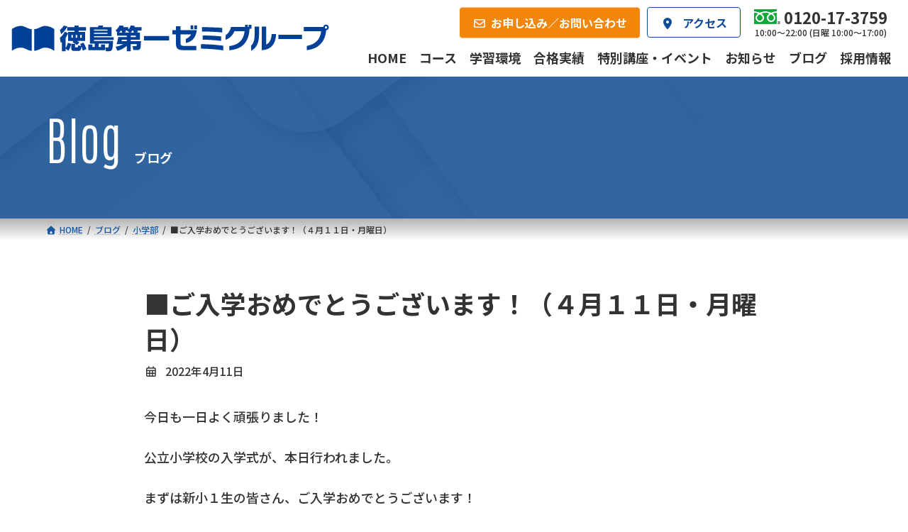

--- FILE ---
content_type: text/html; charset=UTF-8
request_url: https://daiichi-zemi.jp/blog/blog-10691
body_size: 16260
content:
<!DOCTYPE html>
<html lang="ja">
<head>
<meta charset="utf-8">
<meta http-equiv="X-UA-Compatible" content="IE=edge">
<meta name="viewport" content="width=device-width, initial-scale=1">
<!-- Google tag (gtag.js) --><script async src="https://www.googletagmanager.com/gtag/js?id=G-WL1C5WPZ6D"></script><script>window.dataLayer = window.dataLayer || [];function gtag(){dataLayer.push(arguments);}gtag('js', new Date());gtag('config', 'G-WL1C5WPZ6D');</script>
<meta name='robots' content='index, follow, max-image-preview:large, max-snippet:-1, max-video-preview:-1' />

	<!-- This site is optimized with the Yoast SEO plugin v26.8 - https://yoast.com/product/yoast-seo-wordpress/ -->
	<title>■ご入学おめでとうございます！（４月１１日・月曜日） - 徳島第一ゼミ</title>
	<link rel="canonical" href="https://daiichi-zemi.jp/blog/blog-10691" />
	<meta property="og:locale" content="ja_JP" />
	<meta property="og:type" content="article" />
	<meta property="og:title" content="■ご入学おめでとうございます！（４月１１日・月曜日） - 徳島第一ゼミ" />
	<meta property="og:description" content="今日も一日よく頑張りました！ 公立小学校の入学式が、本日行われました。 まずは新小１生の皆さん、ご入学おめでとうございます！ きっと新しい小学校生活に、期待がいっぱいだと思います。 その気持ちを６年間持ち続けて、勉強に、 [&hellip;]" />
	<meta property="og:url" content="https://daiichi-zemi.jp/blog/blog-10691" />
	<meta property="og:site_name" content="徳島第一ゼミ" />
	<meta property="og:image" content="https://daiichi-zemi.jp/wp-system/wp-content/uploads/2023/07/00.jpg" />
	<meta property="og:image:width" content="1000" />
	<meta property="og:image:height" content="667" />
	<meta property="og:image:type" content="image/jpeg" />
	<meta name="twitter:card" content="summary_large_image" />
	<meta name="twitter:site" content="@t_daiichizemi" />
	<script type="application/ld+json" class="yoast-schema-graph">{"@context":"https://schema.org","@graph":[{"@type":"WebPage","@id":"https://daiichi-zemi.jp/blog/blog-10691","url":"https://daiichi-zemi.jp/blog/blog-10691","name":"■ご入学おめでとうございます！（４月１１日・月曜日） - 徳島第一ゼミ","isPartOf":{"@id":"https://daiichi-zemi.jp/#website"},"primaryImageOfPage":{"@id":"https://daiichi-zemi.jp/blog/blog-10691#primaryimage"},"image":{"@id":"https://daiichi-zemi.jp/blog/blog-10691#primaryimage"},"thumbnailUrl":"https://daiichi-zemi.jp/wp-system/wp-content/uploads/2023/07/00.jpg","datePublished":"2022-04-11T04:08:14+00:00","breadcrumb":{"@id":"https://daiichi-zemi.jp/blog/blog-10691#breadcrumb"},"inLanguage":"ja","potentialAction":[{"@type":"ReadAction","target":["https://daiichi-zemi.jp/blog/blog-10691"]}]},{"@type":"ImageObject","inLanguage":"ja","@id":"https://daiichi-zemi.jp/blog/blog-10691#primaryimage","url":"https://daiichi-zemi.jp/wp-system/wp-content/uploads/2023/07/00.jpg","contentUrl":"https://daiichi-zemi.jp/wp-system/wp-content/uploads/2023/07/00.jpg","width":1000,"height":667,"caption":"徳島駅から徒歩1分のアクセス"},{"@type":"BreadcrumbList","@id":"https://daiichi-zemi.jp/blog/blog-10691#breadcrumb","itemListElement":[{"@type":"ListItem","position":1,"name":"ホーム","item":"https://daiichi-zemi.jp/"},{"@type":"ListItem","position":2,"name":"ブログ","item":"https://daiichi-zemi.jp/blog"},{"@type":"ListItem","position":3,"name":"■ご入学おめでとうございます！（４月１１日・月曜日）"}]},{"@type":"WebSite","@id":"https://daiichi-zemi.jp/#website","url":"https://daiichi-zemi.jp/","name":"徳島第一ゼミ","description":"小学生から大学受験まで、徳島県内トップレベルの合格実績を誇る学習塾","publisher":{"@id":"https://daiichi-zemi.jp/#organization"},"potentialAction":[{"@type":"SearchAction","target":{"@type":"EntryPoint","urlTemplate":"https://daiichi-zemi.jp/?s={search_term_string}"},"query-input":{"@type":"PropertyValueSpecification","valueRequired":true,"valueName":"search_term_string"}}],"inLanguage":"ja"},{"@type":"Organization","@id":"https://daiichi-zemi.jp/#organization","name":"徳島第一ゼミグループ","url":"https://daiichi-zemi.jp/","logo":{"@type":"ImageObject","inLanguage":"ja","@id":"https://daiichi-zemi.jp/#/schema/logo/image/","url":"https://daiichi-zemi.jp/wp-system/wp-content/uploads/2024/02/daiichi-zemi-logo_696x696.png","contentUrl":"https://daiichi-zemi.jp/wp-system/wp-content/uploads/2024/02/daiichi-zemi-logo_696x696.png","width":696,"height":696,"caption":"徳島第一ゼミグループ"},"image":{"@id":"https://daiichi-zemi.jp/#/schema/logo/image/"},"sameAs":["https://x.com/t_daiichizemi","https://www.instagram.com/t_daiichizemi/"]}]}</script>
	<!-- / Yoast SEO plugin. -->


<link rel='dns-prefetch' href='//use.fontawesome.com' />
<meta name="description" content="今日も一日よく頑張りました！公立小学校の入学式が、本日行われました。まずは新小１生の皆さん、ご入学おめでとうございます！きっと新しい小学校生活に、期待がいっぱいだと思います。その気持ちを６年間持ち続けて、勉強に、学校生活に、友人関係に精いっぱい取り組んでくださいね。また上級生の皆さんは、入学したころの熱い気持ちを持ち続けていますか？ときには昔を思い出して、勉強を楽しみましょう！今日の授業と宿題は、─┘─┘─┘─┘─┘─┘─┘─┘新小４ジュニア" /><style id='wp-img-auto-sizes-contain-inline-css' type='text/css'>
img:is([sizes=auto i],[sizes^="auto," i]){contain-intrinsic-size:3000px 1500px}
/*# sourceURL=wp-img-auto-sizes-contain-inline-css */
</style>
<link rel='stylesheet' id='vkExUnit_common_style-css' href='https://daiichi-zemi.jp/wp-system/wp-content/plugins/vk-all-in-one-expansion-unit/assets/css/vkExUnit_style.css?ver=9.113.0.1' type='text/css' media='all' />
<style id='vkExUnit_common_style-inline-css' type='text/css'>
:root {--ver_page_top_button_url:url(https://daiichi-zemi.jp/wp-system/wp-content/plugins/vk-all-in-one-expansion-unit/assets/images/to-top-btn-icon.svg);}@font-face {font-weight: normal;font-style: normal;font-family: "vk_sns";src: url("https://daiichi-zemi.jp/wp-system/wp-content/plugins/vk-all-in-one-expansion-unit/inc/sns/icons/fonts/vk_sns.eot?-bq20cj");src: url("https://daiichi-zemi.jp/wp-system/wp-content/plugins/vk-all-in-one-expansion-unit/inc/sns/icons/fonts/vk_sns.eot?#iefix-bq20cj") format("embedded-opentype"),url("https://daiichi-zemi.jp/wp-system/wp-content/plugins/vk-all-in-one-expansion-unit/inc/sns/icons/fonts/vk_sns.woff?-bq20cj") format("woff"),url("https://daiichi-zemi.jp/wp-system/wp-content/plugins/vk-all-in-one-expansion-unit/inc/sns/icons/fonts/vk_sns.ttf?-bq20cj") format("truetype"),url("https://daiichi-zemi.jp/wp-system/wp-content/plugins/vk-all-in-one-expansion-unit/inc/sns/icons/fonts/vk_sns.svg?-bq20cj#vk_sns") format("svg");}
/*# sourceURL=vkExUnit_common_style-inline-css */
</style>
<style id='wp-block-library-inline-css' type='text/css'>
:root{--wp-block-synced-color:#7a00df;--wp-block-synced-color--rgb:122,0,223;--wp-bound-block-color:var(--wp-block-synced-color);--wp-editor-canvas-background:#ddd;--wp-admin-theme-color:#007cba;--wp-admin-theme-color--rgb:0,124,186;--wp-admin-theme-color-darker-10:#006ba1;--wp-admin-theme-color-darker-10--rgb:0,107,160.5;--wp-admin-theme-color-darker-20:#005a87;--wp-admin-theme-color-darker-20--rgb:0,90,135;--wp-admin-border-width-focus:2px}@media (min-resolution:192dpi){:root{--wp-admin-border-width-focus:1.5px}}.wp-element-button{cursor:pointer}:root .has-very-light-gray-background-color{background-color:#eee}:root .has-very-dark-gray-background-color{background-color:#313131}:root .has-very-light-gray-color{color:#eee}:root .has-very-dark-gray-color{color:#313131}:root .has-vivid-green-cyan-to-vivid-cyan-blue-gradient-background{background:linear-gradient(135deg,#00d084,#0693e3)}:root .has-purple-crush-gradient-background{background:linear-gradient(135deg,#34e2e4,#4721fb 50%,#ab1dfe)}:root .has-hazy-dawn-gradient-background{background:linear-gradient(135deg,#faaca8,#dad0ec)}:root .has-subdued-olive-gradient-background{background:linear-gradient(135deg,#fafae1,#67a671)}:root .has-atomic-cream-gradient-background{background:linear-gradient(135deg,#fdd79a,#004a59)}:root .has-nightshade-gradient-background{background:linear-gradient(135deg,#330968,#31cdcf)}:root .has-midnight-gradient-background{background:linear-gradient(135deg,#020381,#2874fc)}:root{--wp--preset--font-size--normal:16px;--wp--preset--font-size--huge:42px}.has-regular-font-size{font-size:1em}.has-larger-font-size{font-size:2.625em}.has-normal-font-size{font-size:var(--wp--preset--font-size--normal)}.has-huge-font-size{font-size:var(--wp--preset--font-size--huge)}.has-text-align-center{text-align:center}.has-text-align-left{text-align:left}.has-text-align-right{text-align:right}.has-fit-text{white-space:nowrap!important}#end-resizable-editor-section{display:none}.aligncenter{clear:both}.items-justified-left{justify-content:flex-start}.items-justified-center{justify-content:center}.items-justified-right{justify-content:flex-end}.items-justified-space-between{justify-content:space-between}.screen-reader-text{border:0;clip-path:inset(50%);height:1px;margin:-1px;overflow:hidden;padding:0;position:absolute;width:1px;word-wrap:normal!important}.screen-reader-text:focus{background-color:#ddd;clip-path:none;color:#444;display:block;font-size:1em;height:auto;left:5px;line-height:normal;padding:15px 23px 14px;text-decoration:none;top:5px;width:auto;z-index:100000}html :where(.has-border-color){border-style:solid}html :where([style*=border-top-color]){border-top-style:solid}html :where([style*=border-right-color]){border-right-style:solid}html :where([style*=border-bottom-color]){border-bottom-style:solid}html :where([style*=border-left-color]){border-left-style:solid}html :where([style*=border-width]){border-style:solid}html :where([style*=border-top-width]){border-top-style:solid}html :where([style*=border-right-width]){border-right-style:solid}html :where([style*=border-bottom-width]){border-bottom-style:solid}html :where([style*=border-left-width]){border-left-style:solid}html :where(img[class*=wp-image-]){height:auto;max-width:100%}:where(figure){margin:0 0 1em}html :where(.is-position-sticky){--wp-admin--admin-bar--position-offset:var(--wp-admin--admin-bar--height,0px)}@media screen and (max-width:600px){html :where(.is-position-sticky){--wp-admin--admin-bar--position-offset:0px}}
/* VK Color Palettes */:root{ --wp--preset--color--vk-color-primary:#0c4a9b}/* --vk-color-primary is deprecated. */:root{ --vk-color-primary: var(--wp--preset--color--vk-color-primary);}:root{ --wp--preset--color--vk-color-primary-dark:#093b7c}/* --vk-color-primary-dark is deprecated. */:root{ --vk-color-primary-dark: var(--wp--preset--color--vk-color-primary-dark);}:root{ --wp--preset--color--vk-color-primary-vivid:#0d51aa}/* --vk-color-primary-vivid is deprecated. */:root{ --vk-color-primary-vivid: var(--wp--preset--color--vk-color-primary-vivid);}:root{ --wp--preset--color--vk-color-custom-1:#efa91c}/* --vk-color-custom-1 is deprecated. */:root{ --vk-color-custom-1: var(--wp--preset--color--vk-color-custom-1);}:root{ --wp--preset--color--vk-color-custom-2:#59bf54}/* --vk-color-custom-2 is deprecated. */:root{ --vk-color-custom-2: var(--wp--preset--color--vk-color-custom-2);}:root{ --wp--preset--color--vk-color-custom-3:#34a7d1}/* --vk-color-custom-3 is deprecated. */:root{ --vk-color-custom-3: var(--wp--preset--color--vk-color-custom-3);}:root{ --wp--preset--color--vk-color-custom-4:#a1b3c9}/* --vk-color-custom-4 is deprecated. */:root{ --vk-color-custom-4: var(--wp--preset--color--vk-color-custom-4);}:root{ --wp--preset--color--vk-color-custom-5:#f2860c}/* --vk-color-custom-5 is deprecated. */:root{ --vk-color-custom-5: var(--wp--preset--color--vk-color-custom-5);}

/*# sourceURL=wp-block-library-inline-css */
</style><style id='wp-block-heading-inline-css' type='text/css'>
h1:where(.wp-block-heading).has-background,h2:where(.wp-block-heading).has-background,h3:where(.wp-block-heading).has-background,h4:where(.wp-block-heading).has-background,h5:where(.wp-block-heading).has-background,h6:where(.wp-block-heading).has-background{padding:1.25em 2.375em}h1.has-text-align-left[style*=writing-mode]:where([style*=vertical-lr]),h1.has-text-align-right[style*=writing-mode]:where([style*=vertical-rl]),h2.has-text-align-left[style*=writing-mode]:where([style*=vertical-lr]),h2.has-text-align-right[style*=writing-mode]:where([style*=vertical-rl]),h3.has-text-align-left[style*=writing-mode]:where([style*=vertical-lr]),h3.has-text-align-right[style*=writing-mode]:where([style*=vertical-rl]),h4.has-text-align-left[style*=writing-mode]:where([style*=vertical-lr]),h4.has-text-align-right[style*=writing-mode]:where([style*=vertical-rl]),h5.has-text-align-left[style*=writing-mode]:where([style*=vertical-lr]),h5.has-text-align-right[style*=writing-mode]:where([style*=vertical-rl]),h6.has-text-align-left[style*=writing-mode]:where([style*=vertical-lr]),h6.has-text-align-right[style*=writing-mode]:where([style*=vertical-rl]){rotate:180deg}
/*# sourceURL=https://daiichi-zemi.jp/wp-system/wp-includes/blocks/heading/style.min.css */
</style>
<style id='wp-block-image-inline-css' type='text/css'>
.wp-block-image>a,.wp-block-image>figure>a{display:inline-block}.wp-block-image img{box-sizing:border-box;height:auto;max-width:100%;vertical-align:bottom}@media not (prefers-reduced-motion){.wp-block-image img.hide{visibility:hidden}.wp-block-image img.show{animation:show-content-image .4s}}.wp-block-image[style*=border-radius] img,.wp-block-image[style*=border-radius]>a{border-radius:inherit}.wp-block-image.has-custom-border img{box-sizing:border-box}.wp-block-image.aligncenter{text-align:center}.wp-block-image.alignfull>a,.wp-block-image.alignwide>a{width:100%}.wp-block-image.alignfull img,.wp-block-image.alignwide img{height:auto;width:100%}.wp-block-image .aligncenter,.wp-block-image .alignleft,.wp-block-image .alignright,.wp-block-image.aligncenter,.wp-block-image.alignleft,.wp-block-image.alignright{display:table}.wp-block-image .aligncenter>figcaption,.wp-block-image .alignleft>figcaption,.wp-block-image .alignright>figcaption,.wp-block-image.aligncenter>figcaption,.wp-block-image.alignleft>figcaption,.wp-block-image.alignright>figcaption{caption-side:bottom;display:table-caption}.wp-block-image .alignleft{float:left;margin:.5em 1em .5em 0}.wp-block-image .alignright{float:right;margin:.5em 0 .5em 1em}.wp-block-image .aligncenter{margin-left:auto;margin-right:auto}.wp-block-image :where(figcaption){margin-bottom:1em;margin-top:.5em}.wp-block-image.is-style-circle-mask img{border-radius:9999px}@supports ((-webkit-mask-image:none) or (mask-image:none)) or (-webkit-mask-image:none){.wp-block-image.is-style-circle-mask img{border-radius:0;-webkit-mask-image:url('data:image/svg+xml;utf8,<svg viewBox="0 0 100 100" xmlns="http://www.w3.org/2000/svg"><circle cx="50" cy="50" r="50"/></svg>');mask-image:url('data:image/svg+xml;utf8,<svg viewBox="0 0 100 100" xmlns="http://www.w3.org/2000/svg"><circle cx="50" cy="50" r="50"/></svg>');mask-mode:alpha;-webkit-mask-position:center;mask-position:center;-webkit-mask-repeat:no-repeat;mask-repeat:no-repeat;-webkit-mask-size:contain;mask-size:contain}}:root :where(.wp-block-image.is-style-rounded img,.wp-block-image .is-style-rounded img){border-radius:9999px}.wp-block-image figure{margin:0}.wp-lightbox-container{display:flex;flex-direction:column;position:relative}.wp-lightbox-container img{cursor:zoom-in}.wp-lightbox-container img:hover+button{opacity:1}.wp-lightbox-container button{align-items:center;backdrop-filter:blur(16px) saturate(180%);background-color:#5a5a5a40;border:none;border-radius:4px;cursor:zoom-in;display:flex;height:20px;justify-content:center;opacity:0;padding:0;position:absolute;right:16px;text-align:center;top:16px;width:20px;z-index:100}@media not (prefers-reduced-motion){.wp-lightbox-container button{transition:opacity .2s ease}}.wp-lightbox-container button:focus-visible{outline:3px auto #5a5a5a40;outline:3px auto -webkit-focus-ring-color;outline-offset:3px}.wp-lightbox-container button:hover{cursor:pointer;opacity:1}.wp-lightbox-container button:focus{opacity:1}.wp-lightbox-container button:focus,.wp-lightbox-container button:hover,.wp-lightbox-container button:not(:hover):not(:active):not(.has-background){background-color:#5a5a5a40;border:none}.wp-lightbox-overlay{box-sizing:border-box;cursor:zoom-out;height:100vh;left:0;overflow:hidden;position:fixed;top:0;visibility:hidden;width:100%;z-index:100000}.wp-lightbox-overlay .close-button{align-items:center;cursor:pointer;display:flex;justify-content:center;min-height:40px;min-width:40px;padding:0;position:absolute;right:calc(env(safe-area-inset-right) + 16px);top:calc(env(safe-area-inset-top) + 16px);z-index:5000000}.wp-lightbox-overlay .close-button:focus,.wp-lightbox-overlay .close-button:hover,.wp-lightbox-overlay .close-button:not(:hover):not(:active):not(.has-background){background:none;border:none}.wp-lightbox-overlay .lightbox-image-container{height:var(--wp--lightbox-container-height);left:50%;overflow:hidden;position:absolute;top:50%;transform:translate(-50%,-50%);transform-origin:top left;width:var(--wp--lightbox-container-width);z-index:9999999999}.wp-lightbox-overlay .wp-block-image{align-items:center;box-sizing:border-box;display:flex;height:100%;justify-content:center;margin:0;position:relative;transform-origin:0 0;width:100%;z-index:3000000}.wp-lightbox-overlay .wp-block-image img{height:var(--wp--lightbox-image-height);min-height:var(--wp--lightbox-image-height);min-width:var(--wp--lightbox-image-width);width:var(--wp--lightbox-image-width)}.wp-lightbox-overlay .wp-block-image figcaption{display:none}.wp-lightbox-overlay button{background:none;border:none}.wp-lightbox-overlay .scrim{background-color:#fff;height:100%;opacity:.9;position:absolute;width:100%;z-index:2000000}.wp-lightbox-overlay.active{visibility:visible}@media not (prefers-reduced-motion){.wp-lightbox-overlay.active{animation:turn-on-visibility .25s both}.wp-lightbox-overlay.active img{animation:turn-on-visibility .35s both}.wp-lightbox-overlay.show-closing-animation:not(.active){animation:turn-off-visibility .35s both}.wp-lightbox-overlay.show-closing-animation:not(.active) img{animation:turn-off-visibility .25s both}.wp-lightbox-overlay.zoom.active{animation:none;opacity:1;visibility:visible}.wp-lightbox-overlay.zoom.active .lightbox-image-container{animation:lightbox-zoom-in .4s}.wp-lightbox-overlay.zoom.active .lightbox-image-container img{animation:none}.wp-lightbox-overlay.zoom.active .scrim{animation:turn-on-visibility .4s forwards}.wp-lightbox-overlay.zoom.show-closing-animation:not(.active){animation:none}.wp-lightbox-overlay.zoom.show-closing-animation:not(.active) .lightbox-image-container{animation:lightbox-zoom-out .4s}.wp-lightbox-overlay.zoom.show-closing-animation:not(.active) .lightbox-image-container img{animation:none}.wp-lightbox-overlay.zoom.show-closing-animation:not(.active) .scrim{animation:turn-off-visibility .4s forwards}}@keyframes show-content-image{0%{visibility:hidden}99%{visibility:hidden}to{visibility:visible}}@keyframes turn-on-visibility{0%{opacity:0}to{opacity:1}}@keyframes turn-off-visibility{0%{opacity:1;visibility:visible}99%{opacity:0;visibility:visible}to{opacity:0;visibility:hidden}}@keyframes lightbox-zoom-in{0%{transform:translate(calc((-100vw + var(--wp--lightbox-scrollbar-width))/2 + var(--wp--lightbox-initial-left-position)),calc(-50vh + var(--wp--lightbox-initial-top-position))) scale(var(--wp--lightbox-scale))}to{transform:translate(-50%,-50%) scale(1)}}@keyframes lightbox-zoom-out{0%{transform:translate(-50%,-50%) scale(1);visibility:visible}99%{visibility:visible}to{transform:translate(calc((-100vw + var(--wp--lightbox-scrollbar-width))/2 + var(--wp--lightbox-initial-left-position)),calc(-50vh + var(--wp--lightbox-initial-top-position))) scale(var(--wp--lightbox-scale));visibility:hidden}}
/*# sourceURL=https://daiichi-zemi.jp/wp-system/wp-includes/blocks/image/style.min.css */
</style>
<style id='wp-block-columns-inline-css' type='text/css'>
.wp-block-columns{box-sizing:border-box;display:flex;flex-wrap:wrap!important}@media (min-width:782px){.wp-block-columns{flex-wrap:nowrap!important}}.wp-block-columns{align-items:normal!important}.wp-block-columns.are-vertically-aligned-top{align-items:flex-start}.wp-block-columns.are-vertically-aligned-center{align-items:center}.wp-block-columns.are-vertically-aligned-bottom{align-items:flex-end}@media (max-width:781px){.wp-block-columns:not(.is-not-stacked-on-mobile)>.wp-block-column{flex-basis:100%!important}}@media (min-width:782px){.wp-block-columns:not(.is-not-stacked-on-mobile)>.wp-block-column{flex-basis:0;flex-grow:1}.wp-block-columns:not(.is-not-stacked-on-mobile)>.wp-block-column[style*=flex-basis]{flex-grow:0}}.wp-block-columns.is-not-stacked-on-mobile{flex-wrap:nowrap!important}.wp-block-columns.is-not-stacked-on-mobile>.wp-block-column{flex-basis:0;flex-grow:1}.wp-block-columns.is-not-stacked-on-mobile>.wp-block-column[style*=flex-basis]{flex-grow:0}:where(.wp-block-columns){margin-bottom:1.75em}:where(.wp-block-columns.has-background){padding:1.25em 2.375em}.wp-block-column{flex-grow:1;min-width:0;overflow-wrap:break-word;word-break:break-word}.wp-block-column.is-vertically-aligned-top{align-self:flex-start}.wp-block-column.is-vertically-aligned-center{align-self:center}.wp-block-column.is-vertically-aligned-bottom{align-self:flex-end}.wp-block-column.is-vertically-aligned-stretch{align-self:stretch}.wp-block-column.is-vertically-aligned-bottom,.wp-block-column.is-vertically-aligned-center,.wp-block-column.is-vertically-aligned-top{width:100%}
/*# sourceURL=https://daiichi-zemi.jp/wp-system/wp-includes/blocks/columns/style.min.css */
</style>
<style id='wp-block-group-inline-css' type='text/css'>
.wp-block-group{box-sizing:border-box}:where(.wp-block-group.wp-block-group-is-layout-constrained){position:relative}
/*# sourceURL=https://daiichi-zemi.jp/wp-system/wp-includes/blocks/group/style.min.css */
</style>
<style id='wp-block-paragraph-inline-css' type='text/css'>
.is-small-text{font-size:.875em}.is-regular-text{font-size:1em}.is-large-text{font-size:2.25em}.is-larger-text{font-size:3em}.has-drop-cap:not(:focus):first-letter{float:left;font-size:8.4em;font-style:normal;font-weight:100;line-height:.68;margin:.05em .1em 0 0;text-transform:uppercase}body.rtl .has-drop-cap:not(:focus):first-letter{float:none;margin-left:.1em}p.has-drop-cap.has-background{overflow:hidden}:root :where(p.has-background){padding:1.25em 2.375em}:where(p.has-text-color:not(.has-link-color)) a{color:inherit}p.has-text-align-left[style*="writing-mode:vertical-lr"],p.has-text-align-right[style*="writing-mode:vertical-rl"]{rotate:180deg}
/*# sourceURL=https://daiichi-zemi.jp/wp-system/wp-includes/blocks/paragraph/style.min.css */
</style>
<style id='global-styles-inline-css' type='text/css'>
:root{--wp--preset--aspect-ratio--square: 1;--wp--preset--aspect-ratio--4-3: 4/3;--wp--preset--aspect-ratio--3-4: 3/4;--wp--preset--aspect-ratio--3-2: 3/2;--wp--preset--aspect-ratio--2-3: 2/3;--wp--preset--aspect-ratio--16-9: 16/9;--wp--preset--aspect-ratio--9-16: 9/16;--wp--preset--color--black: #000000;--wp--preset--color--cyan-bluish-gray: #abb8c3;--wp--preset--color--white: #ffffff;--wp--preset--color--pale-pink: #f78da7;--wp--preset--color--vivid-red: #cf2e2e;--wp--preset--color--luminous-vivid-orange: #ff6900;--wp--preset--color--luminous-vivid-amber: #fcb900;--wp--preset--color--light-green-cyan: #7bdcb5;--wp--preset--color--vivid-green-cyan: #00d084;--wp--preset--color--pale-cyan-blue: #8ed1fc;--wp--preset--color--vivid-cyan-blue: #0693e3;--wp--preset--color--vivid-purple: #9b51e0;--wp--preset--color--vk-color-primary: #0c4a9b;--wp--preset--color--vk-color-primary-dark: #093b7c;--wp--preset--color--vk-color-primary-vivid: #0d51aa;--wp--preset--color--vk-color-custom-1: #efa91c;--wp--preset--color--vk-color-custom-2: #59bf54;--wp--preset--color--vk-color-custom-3: #34a7d1;--wp--preset--color--vk-color-custom-4: #a1b3c9;--wp--preset--color--vk-color-custom-5: #f2860c;--wp--preset--gradient--vivid-cyan-blue-to-vivid-purple: linear-gradient(135deg,rgba(6,147,227,1) 0%,rgb(155,81,224) 100%);--wp--preset--gradient--light-green-cyan-to-vivid-green-cyan: linear-gradient(135deg,rgb(122,220,180) 0%,rgb(0,208,130) 100%);--wp--preset--gradient--luminous-vivid-amber-to-luminous-vivid-orange: linear-gradient(135deg,rgba(252,185,0,1) 0%,rgba(255,105,0,1) 100%);--wp--preset--gradient--luminous-vivid-orange-to-vivid-red: linear-gradient(135deg,rgba(255,105,0,1) 0%,rgb(207,46,46) 100%);--wp--preset--gradient--very-light-gray-to-cyan-bluish-gray: linear-gradient(135deg,rgb(238,238,238) 0%,rgb(169,184,195) 100%);--wp--preset--gradient--cool-to-warm-spectrum: linear-gradient(135deg,rgb(74,234,220) 0%,rgb(151,120,209) 20%,rgb(207,42,186) 40%,rgb(238,44,130) 60%,rgb(251,105,98) 80%,rgb(254,248,76) 100%);--wp--preset--gradient--blush-light-purple: linear-gradient(135deg,rgb(255,206,236) 0%,rgb(152,150,240) 100%);--wp--preset--gradient--blush-bordeaux: linear-gradient(135deg,rgb(254,205,165) 0%,rgb(254,45,45) 50%,rgb(107,0,62) 100%);--wp--preset--gradient--luminous-dusk: linear-gradient(135deg,rgb(255,203,112) 0%,rgb(199,81,192) 50%,rgb(65,88,208) 100%);--wp--preset--gradient--pale-ocean: linear-gradient(135deg,rgb(255,245,203) 0%,rgb(182,227,212) 50%,rgb(51,167,181) 100%);--wp--preset--gradient--electric-grass: linear-gradient(135deg,rgb(202,248,128) 0%,rgb(113,206,126) 100%);--wp--preset--gradient--midnight: linear-gradient(135deg,rgb(2,3,129) 0%,rgb(40,116,252) 100%);--wp--preset--gradient--vivid-green-cyan-to-vivid-cyan-blue: linear-gradient(135deg,rgba(0,208,132,1) 0%,rgba(6,147,227,1) 100%);--wp--preset--font-size--small: 14px;--wp--preset--font-size--medium: 20px;--wp--preset--font-size--large: 24px;--wp--preset--font-size--x-large: 42px;--wp--preset--font-size--regular: 16px;--wp--preset--font-size--huge: 36px;--wp--preset--spacing--20: 0.44rem;--wp--preset--spacing--30: 0.67rem;--wp--preset--spacing--40: 1rem;--wp--preset--spacing--50: 1.5rem;--wp--preset--spacing--60: 2.25rem;--wp--preset--spacing--70: 3.38rem;--wp--preset--spacing--80: 5.06rem;--wp--preset--shadow--natural: 6px 6px 9px rgba(0, 0, 0, 0.2);--wp--preset--shadow--deep: 12px 12px 50px rgba(0, 0, 0, 0.4);--wp--preset--shadow--sharp: 6px 6px 0px rgba(0, 0, 0, 0.2);--wp--preset--shadow--outlined: 6px 6px 0px -3px rgb(255, 255, 255), 6px 6px rgb(0, 0, 0);--wp--preset--shadow--crisp: 6px 6px 0px rgb(0, 0, 0);}:where(.is-layout-flex){gap: 0.5em;}:where(.is-layout-grid){gap: 0.5em;}body .is-layout-flex{display: flex;}.is-layout-flex{flex-wrap: wrap;align-items: center;}.is-layout-flex > :is(*, div){margin: 0;}body .is-layout-grid{display: grid;}.is-layout-grid > :is(*, div){margin: 0;}:where(.wp-block-columns.is-layout-flex){gap: 2em;}:where(.wp-block-columns.is-layout-grid){gap: 2em;}:where(.wp-block-post-template.is-layout-flex){gap: 1.25em;}:where(.wp-block-post-template.is-layout-grid){gap: 1.25em;}.has-black-color{color: var(--wp--preset--color--black) !important;}.has-cyan-bluish-gray-color{color: var(--wp--preset--color--cyan-bluish-gray) !important;}.has-white-color{color: var(--wp--preset--color--white) !important;}.has-pale-pink-color{color: var(--wp--preset--color--pale-pink) !important;}.has-vivid-red-color{color: var(--wp--preset--color--vivid-red) !important;}.has-luminous-vivid-orange-color{color: var(--wp--preset--color--luminous-vivid-orange) !important;}.has-luminous-vivid-amber-color{color: var(--wp--preset--color--luminous-vivid-amber) !important;}.has-light-green-cyan-color{color: var(--wp--preset--color--light-green-cyan) !important;}.has-vivid-green-cyan-color{color: var(--wp--preset--color--vivid-green-cyan) !important;}.has-pale-cyan-blue-color{color: var(--wp--preset--color--pale-cyan-blue) !important;}.has-vivid-cyan-blue-color{color: var(--wp--preset--color--vivid-cyan-blue) !important;}.has-vivid-purple-color{color: var(--wp--preset--color--vivid-purple) !important;}.has-vk-color-primary-color{color: var(--wp--preset--color--vk-color-primary) !important;}.has-vk-color-primary-dark-color{color: var(--wp--preset--color--vk-color-primary-dark) !important;}.has-vk-color-primary-vivid-color{color: var(--wp--preset--color--vk-color-primary-vivid) !important;}.has-vk-color-custom-1-color{color: var(--wp--preset--color--vk-color-custom-1) !important;}.has-vk-color-custom-2-color{color: var(--wp--preset--color--vk-color-custom-2) !important;}.has-vk-color-custom-3-color{color: var(--wp--preset--color--vk-color-custom-3) !important;}.has-vk-color-custom-4-color{color: var(--wp--preset--color--vk-color-custom-4) !important;}.has-vk-color-custom-5-color{color: var(--wp--preset--color--vk-color-custom-5) !important;}.has-black-background-color{background-color: var(--wp--preset--color--black) !important;}.has-cyan-bluish-gray-background-color{background-color: var(--wp--preset--color--cyan-bluish-gray) !important;}.has-white-background-color{background-color: var(--wp--preset--color--white) !important;}.has-pale-pink-background-color{background-color: var(--wp--preset--color--pale-pink) !important;}.has-vivid-red-background-color{background-color: var(--wp--preset--color--vivid-red) !important;}.has-luminous-vivid-orange-background-color{background-color: var(--wp--preset--color--luminous-vivid-orange) !important;}.has-luminous-vivid-amber-background-color{background-color: var(--wp--preset--color--luminous-vivid-amber) !important;}.has-light-green-cyan-background-color{background-color: var(--wp--preset--color--light-green-cyan) !important;}.has-vivid-green-cyan-background-color{background-color: var(--wp--preset--color--vivid-green-cyan) !important;}.has-pale-cyan-blue-background-color{background-color: var(--wp--preset--color--pale-cyan-blue) !important;}.has-vivid-cyan-blue-background-color{background-color: var(--wp--preset--color--vivid-cyan-blue) !important;}.has-vivid-purple-background-color{background-color: var(--wp--preset--color--vivid-purple) !important;}.has-vk-color-primary-background-color{background-color: var(--wp--preset--color--vk-color-primary) !important;}.has-vk-color-primary-dark-background-color{background-color: var(--wp--preset--color--vk-color-primary-dark) !important;}.has-vk-color-primary-vivid-background-color{background-color: var(--wp--preset--color--vk-color-primary-vivid) !important;}.has-vk-color-custom-1-background-color{background-color: var(--wp--preset--color--vk-color-custom-1) !important;}.has-vk-color-custom-2-background-color{background-color: var(--wp--preset--color--vk-color-custom-2) !important;}.has-vk-color-custom-3-background-color{background-color: var(--wp--preset--color--vk-color-custom-3) !important;}.has-vk-color-custom-4-background-color{background-color: var(--wp--preset--color--vk-color-custom-4) !important;}.has-vk-color-custom-5-background-color{background-color: var(--wp--preset--color--vk-color-custom-5) !important;}.has-black-border-color{border-color: var(--wp--preset--color--black) !important;}.has-cyan-bluish-gray-border-color{border-color: var(--wp--preset--color--cyan-bluish-gray) !important;}.has-white-border-color{border-color: var(--wp--preset--color--white) !important;}.has-pale-pink-border-color{border-color: var(--wp--preset--color--pale-pink) !important;}.has-vivid-red-border-color{border-color: var(--wp--preset--color--vivid-red) !important;}.has-luminous-vivid-orange-border-color{border-color: var(--wp--preset--color--luminous-vivid-orange) !important;}.has-luminous-vivid-amber-border-color{border-color: var(--wp--preset--color--luminous-vivid-amber) !important;}.has-light-green-cyan-border-color{border-color: var(--wp--preset--color--light-green-cyan) !important;}.has-vivid-green-cyan-border-color{border-color: var(--wp--preset--color--vivid-green-cyan) !important;}.has-pale-cyan-blue-border-color{border-color: var(--wp--preset--color--pale-cyan-blue) !important;}.has-vivid-cyan-blue-border-color{border-color: var(--wp--preset--color--vivid-cyan-blue) !important;}.has-vivid-purple-border-color{border-color: var(--wp--preset--color--vivid-purple) !important;}.has-vk-color-primary-border-color{border-color: var(--wp--preset--color--vk-color-primary) !important;}.has-vk-color-primary-dark-border-color{border-color: var(--wp--preset--color--vk-color-primary-dark) !important;}.has-vk-color-primary-vivid-border-color{border-color: var(--wp--preset--color--vk-color-primary-vivid) !important;}.has-vk-color-custom-1-border-color{border-color: var(--wp--preset--color--vk-color-custom-1) !important;}.has-vk-color-custom-2-border-color{border-color: var(--wp--preset--color--vk-color-custom-2) !important;}.has-vk-color-custom-3-border-color{border-color: var(--wp--preset--color--vk-color-custom-3) !important;}.has-vk-color-custom-4-border-color{border-color: var(--wp--preset--color--vk-color-custom-4) !important;}.has-vk-color-custom-5-border-color{border-color: var(--wp--preset--color--vk-color-custom-5) !important;}.has-vivid-cyan-blue-to-vivid-purple-gradient-background{background: var(--wp--preset--gradient--vivid-cyan-blue-to-vivid-purple) !important;}.has-light-green-cyan-to-vivid-green-cyan-gradient-background{background: var(--wp--preset--gradient--light-green-cyan-to-vivid-green-cyan) !important;}.has-luminous-vivid-amber-to-luminous-vivid-orange-gradient-background{background: var(--wp--preset--gradient--luminous-vivid-amber-to-luminous-vivid-orange) !important;}.has-luminous-vivid-orange-to-vivid-red-gradient-background{background: var(--wp--preset--gradient--luminous-vivid-orange-to-vivid-red) !important;}.has-very-light-gray-to-cyan-bluish-gray-gradient-background{background: var(--wp--preset--gradient--very-light-gray-to-cyan-bluish-gray) !important;}.has-cool-to-warm-spectrum-gradient-background{background: var(--wp--preset--gradient--cool-to-warm-spectrum) !important;}.has-blush-light-purple-gradient-background{background: var(--wp--preset--gradient--blush-light-purple) !important;}.has-blush-bordeaux-gradient-background{background: var(--wp--preset--gradient--blush-bordeaux) !important;}.has-luminous-dusk-gradient-background{background: var(--wp--preset--gradient--luminous-dusk) !important;}.has-pale-ocean-gradient-background{background: var(--wp--preset--gradient--pale-ocean) !important;}.has-electric-grass-gradient-background{background: var(--wp--preset--gradient--electric-grass) !important;}.has-midnight-gradient-background{background: var(--wp--preset--gradient--midnight) !important;}.has-small-font-size{font-size: var(--wp--preset--font-size--small) !important;}.has-medium-font-size{font-size: var(--wp--preset--font-size--medium) !important;}.has-large-font-size{font-size: var(--wp--preset--font-size--large) !important;}.has-x-large-font-size{font-size: var(--wp--preset--font-size--x-large) !important;}
:where(.wp-block-columns.is-layout-flex){gap: 2em;}:where(.wp-block-columns.is-layout-grid){gap: 2em;}
/*# sourceURL=global-styles-inline-css */
</style>
<style id='core-block-supports-inline-css' type='text/css'>
.wp-container-core-columns-is-layout-9d6595d7{flex-wrap:nowrap;}.wp-container-core-group-is-layout-6066ecda > .alignfull{margin-right:calc(var(--wp--preset--spacing--30) * -1);margin-left:calc(var(--wp--preset--spacing--30) * -1);}
/*# sourceURL=core-block-supports-inline-css */
</style>

<style id='classic-theme-styles-inline-css' type='text/css'>
/*! This file is auto-generated */
.wp-block-button__link{color:#fff;background-color:#32373c;border-radius:9999px;box-shadow:none;text-decoration:none;padding:calc(.667em + 2px) calc(1.333em + 2px);font-size:1.125em}.wp-block-file__button{background:#32373c;color:#fff;text-decoration:none}
/*# sourceURL=/wp-includes/css/classic-themes.min.css */
</style>
<link rel='stylesheet' id='vk-components-style-css' href='https://daiichi-zemi.jp/wp-system/wp-content/plugins/vk-blocks/vendor/vektor-inc/vk-component/src//assets/css/vk-components.css?ver=1.6.5' type='text/css' media='all' />
<link rel='stylesheet' id='vk-swiper-style-css' href='https://daiichi-zemi.jp/wp-system/wp-content/plugins/vk-blocks/vendor/vektor-inc/vk-swiper/src/assets/css/swiper-bundle.min.css?ver=11.0.2' type='text/css' media='all' />
<link rel='stylesheet' id='vkblocks-bootstrap-css' href='https://daiichi-zemi.jp/wp-system/wp-content/plugins/vk-blocks/build/bootstrap_vk_using.css?ver=4.3.1' type='text/css' media='all' />
<link rel='stylesheet' id='lightning-common-style-css' href='https://daiichi-zemi.jp/wp-system/wp-content/themes/daiichi-zemi/assets/css/style-theme-json.css?ver=0.1' type='text/css' media='all' />
<style id='lightning-common-style-inline-css' type='text/css'>
/* Lightning */:root {--vk-color-primary:#0c4a9b;--vk-color-primary-dark:#093b7c;--vk-color-primary-vivid:#0d51aa;--g_nav_main_acc_icon_open_url:url(https://daiichi-zemi.jp/wp-system/wp-content/themes/daiichi-zemi/inc/vk-mobile-nav/package/images/vk-menu-acc-icon-open-black.svg);--g_nav_main_acc_icon_close_url: url(https://daiichi-zemi.jp/wp-system/wp-content/themes/daiichi-zemi/inc/vk-mobile-nav/package/images/vk-menu-close-black.svg);--g_nav_sub_acc_icon_open_url: url(https://daiichi-zemi.jp/wp-system/wp-content/themes/daiichi-zemi/inc/vk-mobile-nav/package/images/vk-menu-acc-icon-open-white.svg);--g_nav_sub_acc_icon_close_url: url(https://daiichi-zemi.jp/wp-system/wp-content/themes/daiichi-zemi/inc/vk-mobile-nav/package/images/vk-menu-close-white.svg);}
html{scroll-padding-top:var(--vk-size-admin-bar);}
/* vk-mobile-nav */:root {--vk-mobile-nav-menu-btn-bg-src: url("https://daiichi-zemi.jp/wp-system/wp-content/themes/daiichi-zemi/inc/vk-mobile-nav/package/images/vk-menu-btn-black.svg");--vk-mobile-nav-menu-btn-close-bg-src: url("https://daiichi-zemi.jp/wp-system/wp-content/themes/daiichi-zemi/inc/vk-mobile-nav/package/images/vk-menu-close-black.svg");--vk-menu-acc-icon-open-black-bg-src: url("https://daiichi-zemi.jp/wp-system/wp-content/themes/daiichi-zemi/inc/vk-mobile-nav/package/images/vk-menu-acc-icon-open-black.svg");--vk-menu-acc-icon-open-white-bg-src: url("https://daiichi-zemi.jp/wp-system/wp-content/themes/daiichi-zemi/inc/vk-mobile-nav/package/images/vk-menu-acc-icon-open-white.svg");--vk-menu-acc-icon-close-black-bg-src: url("https://daiichi-zemi.jp/wp-system/wp-content/themes/daiichi-zemi/inc/vk-mobile-nav/package/images/vk-menu-close-black.svg");--vk-menu-acc-icon-close-white-bg-src: url("https://daiichi-zemi.jp/wp-system/wp-content/themes/daiichi-zemi/inc/vk-mobile-nav/package/images/vk-menu-close-white.svg");}
/*# sourceURL=lightning-common-style-inline-css */
</style>
<link rel='stylesheet' id='lightning-design-style-css' href='https://daiichi-zemi.jp/wp-system/wp-content/themes/daiichi-zemi/design-skin/plain/css/style.css?ver=0.1' type='text/css' media='all' />
<link rel='stylesheet' id='vk-blog-card-css' href='https://daiichi-zemi.jp/wp-system/wp-content/themes/daiichi-zemi/inc/vk-wp-oembed-blog-card/package/css/blog-card.css?ver=6.9' type='text/css' media='all' />
<link rel='stylesheet' id='fontawesome6-css' href='https://use.fontawesome.com/releases/v6.2.0/css/all.css?ver=6.9' type='text/css' media='all' />
<link rel='stylesheet' id='swipebox-style-css' href='https://daiichi-zemi.jp/wp-system/wp-content/themes/daiichi-zemi/lib/css/swipebox.min.css?ver=6.9' type='text/css' media='all' />
<link rel='stylesheet' id='veu-cta-css' href='https://daiichi-zemi.jp/wp-system/wp-content/plugins/vk-all-in-one-expansion-unit/inc/call-to-action/package/assets/css/style.css?ver=9.113.0.1' type='text/css' media='all' />
<link rel='stylesheet' id='vk-blocks-build-css-css' href='https://daiichi-zemi.jp/wp-system/wp-content/plugins/vk-blocks/build/block-build.css?ver=1.115.2.1' type='text/css' media='all' />
<style id='vk-blocks-build-css-inline-css' type='text/css'>
:root { --vk-size-text: 16px; /* --vk-color-primary is deprecated. */ --vk-color-primary:#337ab7; }

	:root {
		--vk_image-mask-circle: url(https://daiichi-zemi.jp/wp-system/wp-content/plugins/vk-blocks/inc/vk-blocks/images/circle.svg);
		--vk_image-mask-wave01: url(https://daiichi-zemi.jp/wp-system/wp-content/plugins/vk-blocks/inc/vk-blocks/images/wave01.svg);
		--vk_image-mask-wave02: url(https://daiichi-zemi.jp/wp-system/wp-content/plugins/vk-blocks/inc/vk-blocks/images/wave02.svg);
		--vk_image-mask-wave03: url(https://daiichi-zemi.jp/wp-system/wp-content/plugins/vk-blocks/inc/vk-blocks/images/wave03.svg);
		--vk_image-mask-wave04: url(https://daiichi-zemi.jp/wp-system/wp-content/plugins/vk-blocks/inc/vk-blocks/images/wave04.svg);
	}
	

	:root {

		--vk-balloon-border-width:1px;

		--vk-balloon-speech-offset:-12px;
	}
	

	:root {
		--vk_flow-arrow: url(https://daiichi-zemi.jp/wp-system/wp-content/plugins/vk-blocks/inc/vk-blocks/images/arrow_bottom.svg);
	}
	
/*# sourceURL=vk-blocks-build-css-inline-css */
</style>
<link rel='stylesheet' id='vk-font-awesome-css' href='https://daiichi-zemi.jp/wp-system/wp-content/plugins/vk-blocks/vendor/vektor-inc/font-awesome-versions/src/font-awesome/css/all.min.css?ver=7.1.0' type='text/css' media='all' />
<link rel='stylesheet' id='lightning-theme-style-css' href='https://daiichi-zemi.jp/wp-system/wp-content/themes/daiichi-zemi/style.css?ver=0.1' type='text/css' media='all' />
<script type="text/javascript" src="https://daiichi-zemi.jp/wp-system/wp-includes/js/jquery/jquery.min.js?ver=3.7.1" id="jquery-core-js"></script>
<script type="text/javascript" src="https://daiichi-zemi.jp/wp-system/wp-includes/js/jquery/jquery-migrate.min.js?ver=3.4.1" id="jquery-migrate-js"></script>
<link rel="preconnect" href="https://fonts.googleapis.com">
<link rel="preconnect" href="https://fonts.gstatic.com" crossorigin>
<link href="https://fonts.googleapis.com/css2?family=Noto+Sans+JP:wght@500;700;900&family=Righteous&display=swap" rel="stylesheet">
<link href="https://fonts.googleapis.com/css2?family=Antonio:wght@100&display=swap" rel="stylesheet"><link rel="icon" href="https://daiichi-zemi.jp/wp-system/wp-content/uploads/2023/09/cropped-favicon-32x32.png" sizes="32x32" />
<link rel="icon" href="https://daiichi-zemi.jp/wp-system/wp-content/uploads/2023/09/cropped-favicon-192x192.png" sizes="192x192" />
<link rel="apple-touch-icon" href="https://daiichi-zemi.jp/wp-system/wp-content/uploads/2023/09/cropped-favicon-180x180.png" />
<meta name="msapplication-TileImage" content="https://daiichi-zemi.jp/wp-system/wp-content/uploads/2023/09/cropped-favicon-270x270.png" />
<!-- [ VK All in One Expansion Unit Article Structure Data ] --><script type="application/ld+json">{"@context":"https://schema.org/","@type":"Article","headline":"■ご入学おめでとうございます！（４月１１日・月曜日）","image":"https://daiichi-zemi.jp/wp-system/wp-content/uploads/2023/07/00-320x180.jpg","datePublished":"2022-04-11T13:08:14+09:00","dateModified":"2022-04-11T13:08:14+09:00","author":{"@type":"organization","name":"sankyo_master","url":"https://daiichi-zemi.jp/","sameAs":""}}</script><!-- [ / VK All in One Expansion Unit Article Structure Data ] --></head>
<body class="wp-singular blog-template-default single single-blog postid-7338 wp-embed-responsive wp-theme-daiichi-zemi fa_v7_css vk-blocks device-pc has-post-header-image post-name-blog-10691 tax-blog_category blog_category-elementary post-type-blog">
<a class="skip-link screen-reader-text" href="#main">コンテンツへスキップ</a>
<a class="skip-link screen-reader-text" href="#vk-mobile-nav">ナビゲーションに移動</a>

<header id="site-header" class="site-header site-header--layout--nav-float">
		<div id="site-header-container" class="site-header-container container">

				<div class="site-header-logo">
		<a href="https://daiichi-zemi.jp/">
			<span><img src="https://daiichi-zemi.jp/wp-system/wp-content/uploads/2023/11/daiichi-zemi-logo.svg" alt="徳島第一ゼミ" /></span>
		</a>
		</div>

		<div class="global-nav-wrap">
		<nav id="information-nav" class="information-nav global-nav--layout--float-right"><ul id="menu-contact-nav" class="menu vk-menu-acc information-nav-list nav"><li id="menu-item-516" class="contact-btn menu-item menu-item-type-post_type menu-item-object-page"><a href="https://daiichi-zemi.jp/contact"><strong class="global-nav-name"><i class="fa-regular fa-envelope"></i>お申し込み／お問い合わせ</strong></a></li>
<li id="menu-item-915" class="blog-btn menu-item menu-item-type-post_type menu-item-object-page"><a href="https://daiichi-zemi.jp/access"><strong class="global-nav-name"><i class="fa-solid fa-location-dot"></i> アクセス</strong></a></li>
<li id="menu-item-515" class="tel-btn menu-item menu-item-type-custom menu-item-object-custom"><a href="tel:0120-17-3759"><strong class="global-nav-name">0120-17-3759</strong><span class="global-nav-description">10:00～22:00 (日曜 10:00～17:00)</span></a></li>
</ul></nav><nav id="global-nav" class="global-nav global-nav--layout--float-right"><ul id="menu-header-nav" class="menu vk-menu-acc global-nav-list nav"><li id="menu-item-498" class="menu-item menu-item-type-post_type menu-item-object-page menu-item-home"><a href="https://daiichi-zemi.jp/"><strong class="global-nav-name">HOME</strong></a></li>
<li id="menu-item-499" class="menu-item menu-item-type-post_type menu-item-object-page menu-item-has-children"><a href="https://daiichi-zemi.jp/course"><strong class="global-nav-name">コース</strong></a>
<ul class="sub-menu">
	<li id="menu-item-1012" class="menu-item menu-item-type-post_type menu-item-object-course"><a href="https://daiichi-zemi.jp/course/fit-class">フィットクラス</a></li>
	<li id="menu-item-1014" class="menu-item menu-item-type-post_type menu-item-object-course"><a href="https://daiichi-zemi.jp/course/e-zemi">小学部 ゼミクラス</a></li>
	<li id="menu-item-1015" class="menu-item menu-item-type-post_type menu-item-object-course"><a href="https://daiichi-zemi.jp/course/yotsuya-otsuka">四谷大塚クラス</a></li>
	<li id="menu-item-1197" class="menu-item menu-item-type-post_type menu-item-object-course"><a href="https://daiichi-zemi.jp/course/basic">ベーシッククラス</a></li>
	<li id="menu-item-1016" class="menu-item menu-item-type-post_type menu-item-object-course"><a href="https://daiichi-zemi.jp/course/j-zemi">中学部 ゼミクラス</a></li>
	<li id="menu-item-1018" class="menu-item menu-item-type-post_type menu-item-object-course"><a href="https://daiichi-zemi.jp/course/hybrid">ハイブリッドコース</a></li>
	<li id="menu-item-1021" class="menu-item menu-item-type-custom menu-item-object-custom"><a href="https://www.toshin-tokushimaekimae.com/">東進中学NET <i class="fa-solid fa-arrow-up-right-from-square"></i></a></li>
	<li id="menu-item-1022" class="menu-item menu-item-type-custom menu-item-object-custom"><a href="https://www.toshin-tokushimaekimae.com/">東進衛星予備校 <i class="fa-solid fa-arrow-up-right-from-square"></i></a></li>
	<li id="menu-item-1020" class="menu-item menu-item-type-post_type menu-item-object-course"><a href="https://daiichi-zemi.jp/course/kobetsu">第一こべつ</a></li>
	<li id="menu-item-1199" class="menu-item menu-item-type-post_type menu-item-object-course"><a href="https://daiichi-zemi.jp/course/after-school-care">第一駅前学童</a></li>
	<li id="menu-item-1198" class="menu-item menu-item-type-post_type menu-item-object-course"><a href="https://daiichi-zemi.jp/course/english">第一駅前英会話</a></li>
</ul>
</li>
<li id="menu-item-501" class="menu-item menu-item-type-post_type menu-item-object-page"><a href="https://daiichi-zemi.jp/school"><strong class="global-nav-name">学習環境</strong></a></li>
<li id="menu-item-500" class="menu-item menu-item-type-post_type menu-item-object-page"><a href="https://daiichi-zemi.jp/goukaku"><strong class="global-nav-name">合格実績</strong></a></li>
<li id="menu-item-504" class="menu-item menu-item-type-taxonomy menu-item-object-category"><a href="https://daiichi-zemi.jp/category/event"><strong class="global-nav-name">特別講座・イベント</strong></a></li>
<li id="menu-item-505" class="menu-item menu-item-type-taxonomy menu-item-object-category"><a href="https://daiichi-zemi.jp/category/information"><strong class="global-nav-name">お知らせ</strong></a></li>
<li id="menu-item-734" class="menu-item menu-item-type-post_type_archive menu-item-object-blog current-menu-ancestor"><a href="https://daiichi-zemi.jp/blog"><strong class="global-nav-name">ブログ</strong></a></li>
<li id="menu-item-967" class="menu-item menu-item-type-post_type menu-item-object-page"><a href="https://daiichi-zemi.jp/recruit"><strong class="global-nav-name">採用情報</strong></a></li>
</ul></nav>	</div>
	</div>
	</header>



	<div class="page-header" >
	<div class="page-header-inner container">
		<div class="page-header-title"><span class="subtitle antonio">Blog</span><span class="maintitle">ブログ</span></div>	</div>
</div>
<!-- [ /.page-header ] --> 
	<!-- [ #breadcrumb ] --><div id="breadcrumb" class="breadcrumb"><div class="container"><ol class="breadcrumb-list" itemscope itemtype="https://schema.org/BreadcrumbList"><li class="breadcrumb-list__item breadcrumb-list__item--home" itemprop="itemListElement" itemscope itemtype="http://schema.org/ListItem"><a href="https://daiichi-zemi.jp" itemprop="item"><i class="fas fa-fw fa-home"></i><span itemprop="name">HOME</span></a><meta itemprop="position" content="1" /></li><li class="breadcrumb-list__item" itemprop="itemListElement" itemscope itemtype="http://schema.org/ListItem"><a href="https://daiichi-zemi.jp/blog" itemprop="item"><span itemprop="name">ブログ</span></a><meta itemprop="position" content="2" /></li><li class="breadcrumb-list__item" itemprop="itemListElement" itemscope itemtype="http://schema.org/ListItem"><a href="https://daiichi-zemi.jp/blog_category/elementary" itemprop="item"><span itemprop="name">小学部</span></a><meta itemprop="position" content="3" /></li><li class="breadcrumb-list__item" itemprop="itemListElement" itemscope itemtype="http://schema.org/ListItem"><span itemprop="name">■ご入学おめでとうございます！（４月１１日・月曜日）</span><meta itemprop="position" content="4" /></li></ol></div></div><!-- [ /#breadcrumb ] -->



<div class="site-body">
		<div class="site-body-container container">

		<div class="main-section" id="main" role="main">
			
			<article id="post-7338" class="entry entry-full post-7338 blog type-blog status-publish has-post-thumbnail hentry blog_category-elementary">
			<header class="entry-header">
		<h1 class="entry-title">
						■ご入学おめでとうございます！（４月１１日・月曜日）					</h1>
		<div class="entry-meta"><span class="entry-meta-item entry-meta-item-date">
			<i class="far fa-calendar-alt"></i>
			<span class="published">2022年4月11日</span>
			</span><span class="entry-meta-item entry-meta-item-updated">
			<i class="fas fa-history"></i>
			<span class="screen-reader-text">最終更新日時 : </span>
			<span class="updated">2022年4月11日</span>
			</span><span class="entry-meta-item entry-meta-item-author">
				<span class="vcard author"><span class="entry-meta-item-author-image"></span><span class="fn">sankyo_master</span></span></span></div>	</header>
			<div class="entry-body">
				<p>今日も一日よく頑張りました！</p>
<p>公立小学校の入学式が、本日行われました。</p>
<p>まずは新小１生の皆さん、ご入学おめでとうございます！</p>
<p>きっと新しい小学校生活に、期待がいっぱいだと思います。</p>
<p>その気持ちを６年間持ち続けて、勉強に、学校生活に、友人関係に精いっぱい取り組んでくださいね。</p>
<p>また上級生の皆さんは、入学したころの熱い気持ちを持ち続けていますか？</p>
<p>ときには昔を思い出して、勉強を楽しみましょう！</p>
<p>今日の授業と宿題は、</p>
<p>─┘─┘─┘─┘─┘─┘─┘─┘<br />
<strong><span style="text-decoration: underline"><span style="color: #ff0000;text-decoration: underline">新小４ジュニアクラス</span></span></strong></p>
<p>算数：8.三角形と角<br />
宿題：予習シリーズ、演習問題集、計算問題集、週テスト問題集</p>
<p>─┘─┘─┘─┘─┘─┘─┘─┘<br />
<strong><span style="text-decoration: underline"><span style="color: #ff0000;text-decoration: underline">新小５四谷クラス</span></span></strong></p>
<p>算数：8.多角形の回転<br />
宿題：予習シリーズ（基本）、演習問題集（トレ・基本）</p>
<p>国語：8.「地球をこわさない生き方の本」<br />
宿題：予習シリーズ（基本・文法）、漢字とことば⑧、漢字直し10回</p>
<p>─┘─┘─┘─┘─┘─┘─┘─┘</p>
<p>次回も頑張りましょう</p>
			</div>
</article><!-- [ /#post-7338 ] -->

<div class="vk_posts next-prev">

	<div id="post-7336" class="vk_post vk_post-postType-blog card card-intext vk_post-col-xs-12 vk_post-col-sm-12 vk_post-col-md-6 next-prev-prev post-7336 blog type-blog status-publish has-post-thumbnail hentry blog_category-elementary blog_category-junior-high"><a href="https://daiichi-zemi.jp/blog/blog-10686" class="card-intext-inner"><div class="vk_post_imgOuter" style="background-image:url(https://daiichi-zemi.jp/wp-system/wp-content/uploads/2024/02/170685913665bc9a8002031.png)"><div class="card-img-overlay"><span class="vk_post_imgOuter_singleTermLabel">前の記事</span></div><img src="https://daiichi-zemi.jp/wp-system/wp-content/uploads/2024/02/170685913665bc9a8002031-300x109.png" class="vk_post_imgOuter_img card-img-top wp-post-image" sizes="(max-width: 300px) 100vw, 300px" /></div><!-- [ /.vk_post_imgOuter ] --><div class="vk_post_body card-body"><h5 class="vk_post_title card-title">日曜講座スタート(４月１０日日曜日)</h5><div class="vk_post_date card-date published">2022年4月10日</div></div><!-- [ /.card-body ] --></a></div><!-- [ /.card ] -->
	<div id="post-7337" class="vk_post vk_post-postType-blog card card-intext vk_post-col-xs-12 vk_post-col-sm-12 vk_post-col-md-6 next-prev-next post-7337 blog type-blog status-publish has-post-thumbnail hentry blog_category-elementary blog_category-junior-high"><a href="https://daiichi-zemi.jp/blog/blog-10688" class="card-intext-inner"><div class="vk_post_imgOuter" style="background-image:url(https://daiichi-zemi.jp/wp-system/wp-content/uploads/2023/07/00.jpg)"><div class="card-img-overlay"><span class="vk_post_imgOuter_singleTermLabel">次の記事</span></div><img src="https://daiichi-zemi.jp/wp-system/wp-content/uploads/2023/07/00-300x200.jpg" class="vk_post_imgOuter_img card-img-top wp-post-image" sizes="(max-width: 300px) 100vw, 300px" /></div><!-- [ /.vk_post_imgOuter ] --><div class="vk_post_body card-body"><h5 class="vk_post_title card-title">新人着任(４月１１日月曜日)</h5><div class="vk_post_date card-date published">2022年4月11日</div></div><!-- [ /.card-body ] --></a></div><!-- [ /.card ] -->
	</div>
	
					</div><!-- [ /.main-section ] -->

		<div class="sub-section">
 </div><!-- [ /.sub-section ] -->

	</div><!-- [ /.site-body-container ] -->

	
</div><!-- [ /.site-body ] -->

<div class="wp-block-group alignfull back-graphic2 content has-white-color has-vk-color-primary-dark-background-color has-text-color has-background" id="cta"><div class="wp-block-group__inner-container is-layout-flow wp-block-group-is-layout-flow">
<div class="wp-block-columns are-vertically-aligned-bottom vk_block-margin-md--margin-bottom is-layout-flex wp-container-core-columns-is-layout-9d6595d7 wp-block-columns-is-layout-flex">
<div class="wp-block-column is-vertically-aligned-bottom is-layout-flow wp-block-column-is-layout-flow">
<div class="wp-block-vk-blocks-heading front-title vk_block-margin-0--margin-bottom"><div class="vk_heading vk_heading-style-default"><h2 class="vk_heading_title vk_heading_title-style-default"><span>お申し込み／お問い合わせ</span></h2><p class="vk_heading_subtext vk_heading_subtext-style-default">Contact Us</p></div></div>
</div>



<div class="wp-block-column is-vertically-aligned-bottom is-layout-flow wp-block-column-is-layout-flow">
<p class="has-text-align-right" style="font-size:0.89em">資料請求やご相談はお電話またはメールからお気軽にお問い合わせください。</p>
</div>
</div>



<div class="wp-block-columns is-layout-flex wp-container-core-columns-is-layout-9d6595d7 wp-block-columns-is-layout-flex">
<div class="wp-block-column has-white-background-color has-text-color has-background is-layout-flow wp-block-column-is-layout-flow" style="color:#333333">
<h3 class="wp-block-heading has-text-align-center vk_block-margin-0--margin-bottom has-vk-color-primary-color has-text-color has-background" style="background-color:#e1e3ea">お電話でのお問い合わせ</h3>



<div class="wp-block-group" style="padding-top:var(--wp--preset--spacing--50);padding-right:var(--wp--preset--spacing--30);padding-bottom:var(--wp--preset--spacing--50);padding-left:var(--wp--preset--spacing--30)"><div class="wp-block-group__inner-container is-layout-constrained wp-container-core-group-is-layout-6066ecda wp-block-group-is-layout-constrained">
<p class="has-text-align-center vk_block-margin-0--margin-bottom has-huge-font-size" style="font-style:normal;font-weight:700"><img class="wp-image-455" style="width: 50px;" src="https://daiichi-zemi.jp/wp-system/wp-content/uploads/2023/08/free-dial.png" alt="フリーダイヤル">0120-17-3759</p>



<p class="has-text-align-center">10:00～22:00 (日曜 10:00～17:00)</p>
</div></div>
</div>



<div class="wp-block-column has-white-background-color has-text-color has-background is-layout-flow wp-block-column-is-layout-flow" style="color:#333333">
<h3 class="wp-block-heading has-text-align-center vk_block-margin-0--margin-bottom has-vk-color-primary-color has-text-color has-background" style="background-color:#e1e3ea">メールでのお問い合わせ</h3>



<div class="wp-block-group" style="padding-top:var(--wp--preset--spacing--50);padding-right:var(--wp--preset--spacing--30);padding-bottom:var(--wp--preset--spacing--50);padding-left:var(--wp--preset--spacing--30)"><div class="wp-block-group__inner-container is-layout-constrained wp-container-core-group-is-layout-6066ecda wp-block-group-is-layout-constrained">
<div class="wp-block-vk-blocks-button vk_button vk_button-color-custom vk_button-align-center"><a href="http://daiichi-zemi.jp/contact" class="vk_button_link btn has-background has-vk-color-primary-background-color btn-lg" role="button" aria-pressed="true" rel="noopener"><div class="vk_button_link_caption"><i class="far fa-envelope vk_button_link_before" style="font-size:2em" aria-hidden="true"></i><span class="vk_button_link_txt">お問い合わせフォーム</span></div></a></div>
</div></div>
</div>
</div>
</div></div>
<div class="site-body-bottom">
	<div class="container">
		<aside class="widget widget_block" id="block-5">
<div class="wp-block-columns is-layout-flex wp-container-core-columns-is-layout-9d6595d7 wp-block-columns-is-layout-flex" id="body-bottom-banners">
<div class="wp-block-column is-layout-flow wp-block-column-is-layout-flow"><div class="wp-block-image">
<figure class="aligncenter size-full"><img loading="lazy" decoding="async" width="325" height="70" src="https://daiichi-zemi.jp/wp-system/wp-content/uploads/2023/08/banner_yotsuya.jpg" alt="四谷大塚NET" class="wp-image-637" srcset="https://daiichi-zemi.jp/wp-system/wp-content/uploads/2023/08/banner_yotsuya.jpg 325w, https://daiichi-zemi.jp/wp-system/wp-content/uploads/2023/08/banner_yotsuya-300x65.jpg 300w, https://daiichi-zemi.jp/wp-system/wp-content/uploads/2023/08/banner_yotsuya-320x70.jpg 320w" sizes="auto, (max-width: 325px) 100vw, 325px" /></figure>
</div></div>



<div class="wp-block-column is-layout-flow wp-block-column-is-layout-flow"><div class="wp-block-image">
<figure class="aligncenter size-full"><a href="https://www.toshin-tokushimaekimae.com/" target="_blank" rel=" noreferrer noopener"><img loading="lazy" decoding="async" width="325" height="70" src="https://daiichi-zemi.jp/wp-system/wp-content/uploads/2023/08/banner_toshin.jpg" alt="東進衛星予備校徳島駅前校" class="wp-image-635" srcset="https://daiichi-zemi.jp/wp-system/wp-content/uploads/2023/08/banner_toshin.jpg 325w, https://daiichi-zemi.jp/wp-system/wp-content/uploads/2023/08/banner_toshin-300x65.jpg 300w, https://daiichi-zemi.jp/wp-system/wp-content/uploads/2023/08/banner_toshin-320x70.jpg 320w" sizes="auto, (max-width: 325px) 100vw, 325px" /></a></figure>
</div></div>



<div class="wp-block-column is-layout-flow wp-block-column-is-layout-flow"><div class="wp-block-image">
<figure class="aligncenter size-full"><a href="https://www.toshin-tokushimaekimae.com/" target="_blank" rel=" noreferrer noopener"><img loading="lazy" decoding="async" width="325" height="70" src="https://daiichi-zemi.jp/wp-system/wp-content/uploads/2023/08/banner_toshin-net.jpg" alt="東進中学NET" class="wp-image-636" srcset="https://daiichi-zemi.jp/wp-system/wp-content/uploads/2023/08/banner_toshin-net.jpg 325w, https://daiichi-zemi.jp/wp-system/wp-content/uploads/2023/08/banner_toshin-net-300x65.jpg 300w, https://daiichi-zemi.jp/wp-system/wp-content/uploads/2023/08/banner_toshin-net-320x70.jpg 320w" sizes="auto, (max-width: 325px) 100vw, 325px" /></a></figure>
</div></div>
</div>
</aside>	</div>
</div>

<footer class="site-footer">
	
		<nav class="footer-nav"><div class="container"><ul id="menu-footer-nav" class="menu footer-nav-list nav nav--line"><li id="menu-item-641" class="menu-item menu-item-type-post_type menu-item-object-page menu-item-has-children menu-item-641"><a href="https://daiichi-zemi.jp/course">コース一覧</a>
<ul class="sub-menu">
	<li id="menu-item-642" class="menu-item menu-item-type-taxonomy menu-item-object-grade menu-item-has-children menu-item-642"><a href="https://daiichi-zemi.jp/course//elementary">小学校</a>
	<ul class="sub-menu">
		<li id="menu-item-654" class="menu-item menu-item-type-post_type menu-item-object-course menu-item-654"><a href="https://daiichi-zemi.jp/course/fit-class">フィットクラス</a></li>
		<li id="menu-item-651" class="menu-item menu-item-type-post_type menu-item-object-course menu-item-651"><a href="https://daiichi-zemi.jp/course/e-zemi">ゼミクラス</a></li>
		<li id="menu-item-652" class="menu-item menu-item-type-post_type menu-item-object-course menu-item-652"><a href="https://daiichi-zemi.jp/course/yotsuya-otsuka">四谷大塚クラス</a></li>
		<li id="menu-item-1194" class="menu-item menu-item-type-post_type menu-item-object-course menu-item-1194"><a href="https://daiichi-zemi.jp/course/basic">ベーシッククラス</a></li>
	</ul>
</li>
	<li id="menu-item-643" class="menu-item menu-item-type-taxonomy menu-item-object-grade menu-item-has-children menu-item-643"><a href="https://daiichi-zemi.jp/course//jr-high">中学校</a>
	<ul class="sub-menu">
		<li id="menu-item-649" class="menu-item menu-item-type-post_type menu-item-object-course menu-item-649"><a href="https://daiichi-zemi.jp/course/j-zemi">ゼミクラス</a></li>
		<li id="menu-item-648" class="menu-item menu-item-type-post_type menu-item-object-course menu-item-648"><a href="https://daiichi-zemi.jp/course/hybrid">ハイブリッドコース</a></li>
		<li id="menu-item-974" class="menu-item menu-item-type-custom menu-item-object-custom menu-item-974"><a target="_blank" href="https://www.toshin-tokushimaekimae.com/">東進中学NET <i class="fa-solid fa-arrow-up-right-from-square"></i></a></li>
	</ul>
</li>
	<li id="menu-item-913" class="menu-item menu-item-type-custom menu-item-object-custom menu-item-913"><a target="_blank" href="https://www.toshin-tokushimaekimae.com/">大学受験部 東進衛星予備校 <i class="fa-solid fa-arrow-up-right-from-square"></i></a></li>
	<li id="menu-item-645" class="menu-item menu-item-type-post_type menu-item-object-course menu-item-645"><a href="https://daiichi-zemi.jp/course/kobetsu">個別部 小1～高３・第一こべつ</a></li>
	<li id="menu-item-1196" class="menu-item menu-item-type-post_type menu-item-object-course menu-item-1196"><a href="https://daiichi-zemi.jp/course/after-school-care">第一駅前学童</a></li>
	<li id="menu-item-1195" class="menu-item menu-item-type-post_type menu-item-object-course menu-item-1195"><a href="https://daiichi-zemi.jp/course/english">第一駅前英会話</a></li>
</ul>
</li>
<li id="menu-item-640" class="menu-item menu-item-type-post_type menu-item-object-page menu-item-has-children menu-item-640"><a href="https://daiichi-zemi.jp/news">新着情報</a>
<ul class="sub-menu">
	<li id="menu-item-638" class="menu-item menu-item-type-taxonomy menu-item-object-category menu-item-638"><a href="https://daiichi-zemi.jp/category/event">特別講座・イベント</a></li>
	<li id="menu-item-639" class="menu-item menu-item-type-taxonomy menu-item-object-category menu-item-639"><a href="https://daiichi-zemi.jp/category/information">お知らせ</a></li>
	<li id="menu-item-656" class="menu-item menu-item-type-post_type_archive menu-item-object-blog menu-item-656 current-menu-ancestor"><a href="https://daiichi-zemi.jp/blog">ブログ</a></li>
</ul>
</li>
<li id="menu-item-657" class="menu-item menu-item-type-post_type menu-item-object-page menu-item-657"><a href="https://daiichi-zemi.jp/goukaku">合格実績</a></li>
<li id="menu-item-658" class="menu-item menu-item-type-post_type menu-item-object-page menu-item-658"><a href="https://daiichi-zemi.jp/school">学習環境</a></li>
<li id="menu-item-659" class="menu-item menu-item-type-post_type menu-item-object-page menu-item-659"><a href="https://daiichi-zemi.jp/company">会社概要</a></li>
<li id="menu-item-912" class="menu-item menu-item-type-post_type menu-item-object-page menu-item-912"><a href="https://daiichi-zemi.jp/access">アクセス</a></li>
<li id="menu-item-968" class="menu-item menu-item-type-post_type menu-item-object-page menu-item-968"><a href="https://daiichi-zemi.jp/recruit">採用情報</a></li>
<li id="menu-item-23" class="menu-item menu-item-type-post_type menu-item-object-page menu-item-23"><a href="https://daiichi-zemi.jp/contact">お申し込み／お問い合わせ</a></li>
</ul></div></nav>		<div class="container site-footer-content">
				<div class="row">
			<div class="col-lg-8 col-md-8 col-sm-12 footer-organization">
				<aside class="widget widget_block widget_text" id="block-7">
<p class="vk_block-margin-xs--margin-bottom has-regular-font-size">徳島第一ゼミは <span data-color="#ff974d" style="background: linear-gradient(transparent 60%,rgba(255, 151, 77, 0.7) 0);" class="vk_highlighter">英検</span> <span data-color="#65aafe" style="background: linear-gradient(transparent 60%,rgba(101, 170, 254, 0.7) 0);" class="vk_highlighter">漢検</span> の認定会場です。</p>
</aside><aside class="widget widget_wp_widget_vkexunit_profile" id="wp_widget_vkexunit_profile-3">
<div class="veu_profile">
<div class="profile" >
		<div class="media_outer media_float media_left" style="width:300px;"><img class="profile_media" src="https://daiichi-zemi.jp/wp-system/wp-content/uploads/2023/07/logo-group.png" alt="logo-group" /></div><p class="profile_text">徳島市寺島本町西1丁目53番地<br />
<img style="width: 30px" src="https://daiichi-zemi.jp/wp-system/wp-content/uploads/2023/08/free-dial.png" alt="フリーダイヤル"> 0120-17-3759</p>

			<ul class="sns_btns">
			<li class="twitter_btn"><a href="https://twitter.com/t_daiichizemi" target="_blank" style="border:none;background:none; width:30px; height:30px;"><i class="fa-brands fa-x-twitter icon" style="color:#3e70a3;"></i></a></li><li class="instagram_btn"><a href="https://www.instagram.com/t_daiichizemi/" target="_blank" style="border:none;background:none; width:30px; height:30px;"><i class="fa-brands fa-instagram icon" style="color:#3e70a3;"></i></a></li></ul>

</div>
<!-- / .site-profile -->
</div>
		</aside>			</div>
			<div class="col-lg-4 col-md-4 col-sm-12 footer-organization">
				<aside class="widget widget_nav_menu" id="nav_menu-2"><div class="menu-footer-sub-container"><ul id="menu-footer-sub" class="menu"><li id="menu-item-733" class="menu-item menu-item-type-post_type menu-item-object-page menu-item-733"><a href="https://daiichi-zemi.jp/sitemap">サイトマップ</a></li>
<li id="menu-item-732" class="menu-item menu-item-type-post_type menu-item-object-page menu-item-privacy-policy menu-item-732"><a rel="privacy-policy" href="https://daiichi-zemi.jp/privacy-policy">プライバシーポリシー</a></li>
</ul></div></aside>				<div class="copySection text-right">&copy; 2026 徳島第一ゼミ</div>
			</div>
		</div>
			</div>
</footer>
<div id="vk-mobile-nav-menu-btn" class="vk-mobile-nav-menu-btn position-right">MENU</div><div class="vk-mobile-nav vk-mobile-nav-right-in" id="vk-mobile-nav"><nav class="vk-mobile-nav-menu-outer" role="navigation"><ul id="menu-header-nav-1" class="vk-menu-acc menu"><li id="menu-item-498" class="menu-item menu-item-type-post_type menu-item-object-page menu-item-home menu-item-498"><a href="https://daiichi-zemi.jp/">HOME</a></li>
<li id="menu-item-499" class="menu-item menu-item-type-post_type menu-item-object-page menu-item-has-children menu-item-499"><a href="https://daiichi-zemi.jp/course">コース</a>
<ul class="sub-menu">
	<li id="menu-item-1012" class="menu-item menu-item-type-post_type menu-item-object-course menu-item-1012"><a href="https://daiichi-zemi.jp/course/fit-class">フィットクラス</a></li>
	<li id="menu-item-1014" class="menu-item menu-item-type-post_type menu-item-object-course menu-item-1014"><a href="https://daiichi-zemi.jp/course/e-zemi">小学部 ゼミクラス</a></li>
	<li id="menu-item-1015" class="menu-item menu-item-type-post_type menu-item-object-course menu-item-1015"><a href="https://daiichi-zemi.jp/course/yotsuya-otsuka">四谷大塚クラス</a></li>
	<li id="menu-item-1197" class="menu-item menu-item-type-post_type menu-item-object-course menu-item-1197"><a href="https://daiichi-zemi.jp/course/basic">ベーシッククラス</a></li>
	<li id="menu-item-1016" class="menu-item menu-item-type-post_type menu-item-object-course menu-item-1016"><a href="https://daiichi-zemi.jp/course/j-zemi">中学部 ゼミクラス</a></li>
	<li id="menu-item-1018" class="menu-item menu-item-type-post_type menu-item-object-course menu-item-1018"><a href="https://daiichi-zemi.jp/course/hybrid">ハイブリッドコース</a></li>
	<li id="menu-item-1021" class="menu-item menu-item-type-custom menu-item-object-custom menu-item-1021"><a href="https://www.toshin-tokushimaekimae.com/">東進中学NET <i class="fa-solid fa-arrow-up-right-from-square"></i></a></li>
	<li id="menu-item-1022" class="menu-item menu-item-type-custom menu-item-object-custom menu-item-1022"><a href="https://www.toshin-tokushimaekimae.com/">東進衛星予備校 <i class="fa-solid fa-arrow-up-right-from-square"></i></a></li>
	<li id="menu-item-1020" class="menu-item menu-item-type-post_type menu-item-object-course menu-item-1020"><a href="https://daiichi-zemi.jp/course/kobetsu">第一こべつ</a></li>
	<li id="menu-item-1199" class="menu-item menu-item-type-post_type menu-item-object-course menu-item-1199"><a href="https://daiichi-zemi.jp/course/after-school-care">第一駅前学童</a></li>
	<li id="menu-item-1198" class="menu-item menu-item-type-post_type menu-item-object-course menu-item-1198"><a href="https://daiichi-zemi.jp/course/english">第一駅前英会話</a></li>
</ul>
</li>
<li id="menu-item-501" class="menu-item menu-item-type-post_type menu-item-object-page menu-item-501"><a href="https://daiichi-zemi.jp/school">学習環境</a></li>
<li id="menu-item-500" class="menu-item menu-item-type-post_type menu-item-object-page menu-item-500"><a href="https://daiichi-zemi.jp/goukaku">合格実績</a></li>
<li id="menu-item-504" class="menu-item menu-item-type-taxonomy menu-item-object-category menu-item-504"><a href="https://daiichi-zemi.jp/category/event">特別講座・イベント</a></li>
<li id="menu-item-505" class="menu-item menu-item-type-taxonomy menu-item-object-category menu-item-505"><a href="https://daiichi-zemi.jp/category/information">お知らせ</a></li>
<li id="menu-item-734" class="menu-item menu-item-type-post_type_archive menu-item-object-blog menu-item-734 current-menu-ancestor"><a href="https://daiichi-zemi.jp/blog">ブログ</a></li>
<li id="menu-item-967" class="menu-item menu-item-type-post_type menu-item-object-page menu-item-967"><a href="https://daiichi-zemi.jp/recruit">採用情報</a></li>
</ul></nav></div>
<script type="speculationrules">
{"prefetch":[{"source":"document","where":{"and":[{"href_matches":"/*"},{"not":{"href_matches":["/wp-system/wp-*.php","/wp-system/wp-admin/*","/wp-system/wp-content/uploads/*","/wp-system/wp-content/*","/wp-system/wp-content/plugins/*","/wp-system/wp-content/themes/daiichi-zemi/*","/*\\?(.+)"]}},{"not":{"selector_matches":"a[rel~=\"nofollow\"]"}},{"not":{"selector_matches":".no-prefetch, .no-prefetch a"}}]},"eagerness":"conservative"}]}
</script>
<a href="#top" id="page_top" class="page_top_btn">PAGE TOP</a><script type="text/javascript" id="vkExUnit_master-js-js-extra">
/* <![CDATA[ */
var vkExOpt = {"ajax_url":"https://daiichi-zemi.jp/wp-system/wp-admin/admin-ajax.php","homeUrl":"https://daiichi-zemi.jp/"};
//# sourceURL=vkExUnit_master-js-js-extra
/* ]]> */
</script>
<script type="text/javascript" src="https://daiichi-zemi.jp/wp-system/wp-content/plugins/vk-all-in-one-expansion-unit/assets/js/all.min.js?ver=9.113.0.1" id="vkExUnit_master-js-js"></script>
<script type="text/javascript" src="https://daiichi-zemi.jp/wp-system/wp-content/plugins/easy-table-of-contents/vendor/js-cookie/js.cookie.min.js?ver=2.2.1" id="ez-toc-js-cookie-js"></script>
<script type="text/javascript" src="https://daiichi-zemi.jp/wp-system/wp-content/plugins/easy-table-of-contents/vendor/sticky-kit/jquery.sticky-kit.min.js?ver=1.9.2" id="ez-toc-jquery-sticky-kit-js"></script>
<script type="text/javascript" id="ez-toc-js-js-extra">
/* <![CDATA[ */
var ezTOC = {"smooth_scroll":"","scroll_offset":"50","fallbackIcon":"\u003Cspan class=\"\"\u003E\u003Cspan class=\"eztoc-hide\" style=\"display:none;\"\u003EToggle\u003C/span\u003E\u003Cspan class=\"ez-toc-icon-toggle-span\"\u003E\u003Csvg style=\"fill: #999;color:#999\" xmlns=\"http://www.w3.org/2000/svg\" class=\"list-377408\" width=\"20px\" height=\"20px\" viewBox=\"0 0 24 24\" fill=\"none\"\u003E\u003Cpath d=\"M6 6H4v2h2V6zm14 0H8v2h12V6zM4 11h2v2H4v-2zm16 0H8v2h12v-2zM4 16h2v2H4v-2zm16 0H8v2h12v-2z\" fill=\"currentColor\"\u003E\u003C/path\u003E\u003C/svg\u003E\u003Csvg style=\"fill: #999;color:#999\" class=\"arrow-unsorted-368013\" xmlns=\"http://www.w3.org/2000/svg\" width=\"10px\" height=\"10px\" viewBox=\"0 0 24 24\" version=\"1.2\" baseProfile=\"tiny\"\u003E\u003Cpath d=\"M18.2 9.3l-6.2-6.3-6.2 6.3c-.2.2-.3.4-.3.7s.1.5.3.7c.2.2.4.3.7.3h11c.3 0 .5-.1.7-.3.2-.2.3-.5.3-.7s-.1-.5-.3-.7zM5.8 14.7l6.2 6.3 6.2-6.3c.2-.2.3-.5.3-.7s-.1-.5-.3-.7c-.2-.2-.4-.3-.7-.3h-11c-.3 0-.5.1-.7.3-.2.2-.3.5-.3.7s.1.5.3.7z\"/\u003E\u003C/svg\u003E\u003C/span\u003E\u003C/span\u003E","chamomile_theme_is_on":""};
//# sourceURL=ez-toc-js-js-extra
/* ]]> */
</script>
<script type="text/javascript" src="https://daiichi-zemi.jp/wp-system/wp-content/plugins/easy-table-of-contents/assets/js/front.min.js?ver=2.0.80-1767204677" id="ez-toc-js-js"></script>
<script type="text/javascript" src="https://daiichi-zemi.jp/wp-system/wp-content/plugins/vk-blocks/vendor/vektor-inc/vk-swiper/src/assets/js/swiper-bundle.min.js?ver=11.0.2" id="vk-swiper-script-js"></script>
<script type="text/javascript" id="vk-swiper-script-js-after">
/* <![CDATA[ */
var lightning_swiper = new Swiper('.lightning_swiper-container', {"slidesPerView":1,"spaceBetween":0,"loop":true,"autoplay":{"delay":"4000"},"pagination":{"el":".swiper-pagination","clickable":true},"navigation":{"nextEl":".swiper-button-next","prevEl":".swiper-button-prev"},"effect":"slide"});
//# sourceURL=vk-swiper-script-js-after
/* ]]> */
</script>
<script type="text/javascript" src="https://daiichi-zemi.jp/wp-system/wp-content/plugins/vk-blocks/build/vk-slider.min.js?ver=1.115.2.1" id="vk-blocks-slider-js"></script>
<script type="text/javascript" id="lightning-js-js-extra">
/* <![CDATA[ */
var lightningOpt = {"header_scrool":"1","add_header_offset_margin":"1"};
//# sourceURL=lightning-js-js-extra
/* ]]> */
</script>
<script type="text/javascript" src="https://daiichi-zemi.jp/wp-system/wp-content/themes/daiichi-zemi/assets/js/main.js?ver=0.1" id="lightning-js-js"></script>
<script type="text/javascript" src="https://daiichi-zemi.jp/wp-system/wp-content/themes/daiichi-zemi/lib/js/jquery.swipebox.min.js?ver=%201.5" id="swipebox-js-js"></script>
<script type="text/javascript" src="https://daiichi-zemi.jp/wp-system/wp-content/themes/daiichi-zemi/lib/js/use-swipebox.js?ver=1.0" id="use-swipebox-js-js"></script>
<script type="text/javascript" src="https://daiichi-zemi.jp/wp-system/wp-content/plugins/vk-all-in-one-expansion-unit/inc/smooth-scroll/js/smooth-scroll.min.js?ver=9.113.0.1" id="smooth-scroll-js-js"></script>
</body>
</html>

--- FILE ---
content_type: image/svg+xml
request_url: https://daiichi-zemi.jp/wp-system/wp-content/themes/daiichi-zemi/design-skin/plain/images/menu-btn-white.svg
body_size: 498
content:
<?xml version="1.0" encoding="utf-8"?>
<!-- Generator: Adobe Illustrator 27.7.0, SVG Export Plug-In . SVG Version: 6.00 Build 0)  -->
<svg version="1.1" id="レイヤー_1" xmlns="http://www.w3.org/2000/svg" xmlns:xlink="http://www.w3.org/1999/xlink" x="0px"
	 y="0px" viewBox="0 0 50 50" style="enable-background:new 0 0 50 50;" xml:space="preserve">
<style type="text/css">
	.st0{fill:#FFFFFF;}
</style>
<g>
	<rect x="6" y="12" class="st0" width="38" height="3"/>
	<rect x="6" y="23.5" class="st0" width="38" height="3"/>
	<rect x="6" y="35" class="st0" width="38" height="3"/>
</g>
</svg>


--- FILE ---
content_type: application/javascript
request_url: https://daiichi-zemi.jp/wp-system/wp-content/themes/daiichi-zemi/lib/js/use-swipebox.js?ver=1.0
body_size: 318
content:
/*
	use-swipebox.js
	Adding ligntbox fucntion for single pages.
	License: GNU General Public License v3.0
	License URI: http://www.gnu.org/licenses/gpl-3.0.html
	Copyright: (c) 2015 Atsushi Maeda, http://welcustom.net
*/
jQuery(function($) {
	$('a[href$=jpg]').swipebox();
	$('a[href$=jpeg]').swipebox();
	$('a[href$=png]').swipebox();
    $( '.swipebox' ).swipebox( {
        'removeBarsOnMobile': false
    });
});